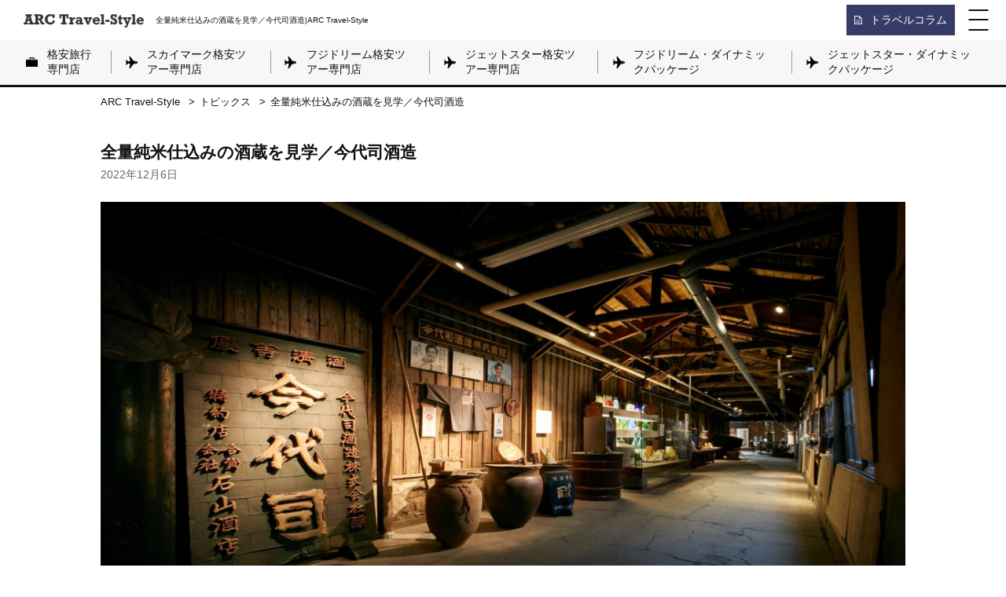

--- FILE ---
content_type: text/html; charset=UTF-8
request_url: https://travel.arc3.co.jp/topics/imayotsukasashuzou/
body_size: 41404
content:
<!DOCTYPE html>
<html lang="en">
<head>
    <!-- Google tag (gtag.js) -->
    <script async src="https://www.googletagmanager.com/gtag/js?id=G-LLBVWQ0NPF"></script>
    <script>
    window.dataLayer = window.dataLayer || [];
    function gtag(){dataLayer.push(arguments);}
    gtag('js', new Date());

    gtag('config', 'G-LLBVWQ0NPF');
    </script>
    <meta charset="UTF-8">
    <meta http-equiv="X-UA-Compatible" content="IE=edge">
	<title>全量純米仕込みの酒蔵を見学／今代司酒造 | 格安旅行・格安ツアーはARC Travel-Style</title>

		<!-- All in One SEO 4.2.6.1 - aioseo.com -->
		<meta name="robots" content="max-image-preview:large" />
		<link rel="canonical" href="https://travel.arc3.co.jp/topics/imayotsukasashuzou/" />
		<meta name="generator" content="All in One SEO (AIOSEO) 4.2.6.1 " />
		<meta property="og:locale" content="ja_JP" />
		<meta property="og:site_name" content="北海道から沖縄まで国内格安旅行予約 | ARC Travel-Style" />
		<meta property="og:type" content="article" />
		<meta property="og:title" content="全量純米仕込みの酒蔵を見学／今代司酒造 | 格安旅行・格安ツアーはARC Travel-Style" />
		<meta property="og:url" content="https://travel.arc3.co.jp/topics/imayotsukasashuzou/" />
		<meta property="og:image" content="https://travel.arc3.co.jp/arc3wp/wp-content/uploads/2022/12/ogp-image.jpg" />
		<meta property="og:image:secure_url" content="https://travel.arc3.co.jp/arc3wp/wp-content/uploads/2022/12/ogp-image.jpg" />
		<meta property="og:image:width" content="1200" />
		<meta property="og:image:height" content="630" />
		<meta property="article:published_time" content="2022-12-06T04:29:25+00:00" />
		<meta property="article:modified_time" content="2022-12-07T02:13:19+00:00" />
		<meta name="twitter:card" content="summary_large_image" />
		<meta name="twitter:title" content="全量純米仕込みの酒蔵を見学／今代司酒造 | 格安旅行・格安ツアーはARC Travel-Style" />
		<meta name="twitter:image" content="https://travel.arc3.co.jp/arc3wp/wp-content/uploads/2022/12/ogp-image.jpg" />
		<script type="application/ld+json" class="aioseo-schema">
			{"@context":"https:\/\/schema.org","@graph":[{"@type":"BreadcrumbList","@id":"https:\/\/travel.arc3.co.jp\/topics\/imayotsukasashuzou\/#breadcrumblist","itemListElement":[{"@type":"ListItem","@id":"https:\/\/travel.arc3.co.jp\/#listItem","position":1,"item":{"@type":"WebPage","@id":"https:\/\/travel.arc3.co.jp\/","name":"\u30db\u30fc\u30e0","description":"\u56fd\u5185\u683c\u5b89\u65c5\u884c\u306a\u3089ARC Travel-Style\u306b\u304a\u4efb\u305b\u304f\u3060\u3055\u3044\u3002\u5317\u6d77\u9053\u304b\u3089\u6c96\u7e04\u307e\u3067\u683c\u5b89\u65c5\u884c\u304c\u6e80\u8f09\uff01\u30b8\u30a7\u30c3\u30c8\u30b9\u30bf\u30fc\u30fb\u30b9\u30ab\u30a4\u30de\u30fc\u30af\u30fb\u30d5\u30b8\u30c9\u30ea\u30fc\u30e0\u306e\u98db\u884c\u6a5f\u3068\u30db\u30c6\u30eb\u306e\u30d1\u30c3\u30af\u30c4\u30a2\u30fc\u304c\u30e1\u30c1\u30e3\u5f97\u266a","url":"https:\/\/travel.arc3.co.jp\/"},"nextItem":"https:\/\/travel.arc3.co.jp\/topics\/imayotsukasashuzou\/#listItem"},{"@type":"ListItem","@id":"https:\/\/travel.arc3.co.jp\/topics\/imayotsukasashuzou\/#listItem","position":2,"item":{"@type":"WebPage","@id":"https:\/\/travel.arc3.co.jp\/topics\/imayotsukasashuzou\/","name":"\u5168\u91cf\u7d14\u7c73\u4ed5\u8fbc\u307f\u306e\u9152\u8535\u3092\u898b\u5b66\uff0f\u4eca\u4ee3\u53f8\u9152\u9020","url":"https:\/\/travel.arc3.co.jp\/topics\/imayotsukasashuzou\/"},"previousItem":"https:\/\/travel.arc3.co.jp\/#listItem"}]},{"@type":"Organization","@id":"https:\/\/travel.arc3.co.jp\/#organization","name":"ARC Travel-Style","url":"https:\/\/travel.arc3.co.jp\/"},{"@type":"WebPage","@id":"https:\/\/travel.arc3.co.jp\/topics\/imayotsukasashuzou\/#webpage","url":"https:\/\/travel.arc3.co.jp\/topics\/imayotsukasashuzou\/","name":"\u5168\u91cf\u7d14\u7c73\u4ed5\u8fbc\u307f\u306e\u9152\u8535\u3092\u898b\u5b66\uff0f\u4eca\u4ee3\u53f8\u9152\u9020 | \u683c\u5b89\u65c5\u884c\u30fb\u683c\u5b89\u30c4\u30a2\u30fc\u306fARC Travel-Style","inLanguage":"ja","isPartOf":{"@id":"https:\/\/travel.arc3.co.jp\/#website"},"breadcrumb":{"@id":"https:\/\/travel.arc3.co.jp\/topics\/imayotsukasashuzou\/#breadcrumblist"},"author":"https:\/\/travel.arc3.co.jp\/author\/travel-arc3-admin\/#author","creator":"https:\/\/travel.arc3.co.jp\/author\/travel-arc3-admin\/#author","datePublished":"2022-12-06T04:29:25+09:00","dateModified":"2022-12-07T02:13:19+09:00"},{"@type":"WebSite","@id":"https:\/\/travel.arc3.co.jp\/#website","url":"https:\/\/travel.arc3.co.jp\/","name":"ARC Travel-Style","description":"\u56fd\u5185\u683c\u5b89\u65c5\u884c\u306a\u3089ARC Travel-Style\u306b\u304a\u4efb\u305b\u304f\u3060\u3055\u3044\u3002\u5317\u6d77\u9053\u304b\u3089\u6c96\u7e04\u307e\u3067\u683c\u5b89\u65c5\u884c\u304c\u6e80\u8f09\uff01\u30b8\u30a7\u30c3\u30c8\u30b9\u30bf\u30fc\u30fb\u30b9\u30ab\u30a4\u30de\u30fc\u30af\u30fb\u30d5\u30b8\u30c9\u30ea\u30fc\u30e0\u306e\u98db\u884c\u6a5f\u3068\u30db\u30c6\u30eb\u306e\u30d1\u30c3\u30af\u30c4\u30a2\u30fc\u304c\u30e1\u30c1\u30e3\u5f97\u266a","inLanguage":"ja","publisher":{"@id":"https:\/\/travel.arc3.co.jp\/#organization"}}]}
		</script>
		<!-- All in One SEO -->

<link rel='dns-prefetch' href='//s.w.org' />
<script>
window._wpemojiSettings = {"baseUrl":"https:\/\/s.w.org\/images\/core\/emoji\/14.0.0\/72x72\/","ext":".png","svgUrl":"https:\/\/s.w.org\/images\/core\/emoji\/14.0.0\/svg\/","svgExt":".svg","source":{"concatemoji":"https:\/\/travel.arc3.co.jp\/arc3wp\/wp-includes\/js\/wp-emoji-release.min.js?ver=6.0"}};
/*! This file is auto-generated */
!function(e,a,t){var n,r,o,i=a.createElement("canvas"),p=i.getContext&&i.getContext("2d");function s(e,t){var a=String.fromCharCode,e=(p.clearRect(0,0,i.width,i.height),p.fillText(a.apply(this,e),0,0),i.toDataURL());return p.clearRect(0,0,i.width,i.height),p.fillText(a.apply(this,t),0,0),e===i.toDataURL()}function c(e){var t=a.createElement("script");t.src=e,t.defer=t.type="text/javascript",a.getElementsByTagName("head")[0].appendChild(t)}for(o=Array("flag","emoji"),t.supports={everything:!0,everythingExceptFlag:!0},r=0;r<o.length;r++)t.supports[o[r]]=function(e){if(!p||!p.fillText)return!1;switch(p.textBaseline="top",p.font="600 32px Arial",e){case"flag":return s([127987,65039,8205,9895,65039],[127987,65039,8203,9895,65039])?!1:!s([55356,56826,55356,56819],[55356,56826,8203,55356,56819])&&!s([55356,57332,56128,56423,56128,56418,56128,56421,56128,56430,56128,56423,56128,56447],[55356,57332,8203,56128,56423,8203,56128,56418,8203,56128,56421,8203,56128,56430,8203,56128,56423,8203,56128,56447]);case"emoji":return!s([129777,127995,8205,129778,127999],[129777,127995,8203,129778,127999])}return!1}(o[r]),t.supports.everything=t.supports.everything&&t.supports[o[r]],"flag"!==o[r]&&(t.supports.everythingExceptFlag=t.supports.everythingExceptFlag&&t.supports[o[r]]);t.supports.everythingExceptFlag=t.supports.everythingExceptFlag&&!t.supports.flag,t.DOMReady=!1,t.readyCallback=function(){t.DOMReady=!0},t.supports.everything||(n=function(){t.readyCallback()},a.addEventListener?(a.addEventListener("DOMContentLoaded",n,!1),e.addEventListener("load",n,!1)):(e.attachEvent("onload",n),a.attachEvent("onreadystatechange",function(){"complete"===a.readyState&&t.readyCallback()})),(e=t.source||{}).concatemoji?c(e.concatemoji):e.wpemoji&&e.twemoji&&(c(e.twemoji),c(e.wpemoji)))}(window,document,window._wpemojiSettings);
</script>
<style>
img.wp-smiley,
img.emoji {
	display: inline !important;
	border: none !important;
	box-shadow: none !important;
	height: 1em !important;
	width: 1em !important;
	margin: 0 0.07em !important;
	vertical-align: -0.1em !important;
	background: none !important;
	padding: 0 !important;
}
</style>
	<link rel='stylesheet' id='wp-block-library-css'  href='https://travel.arc3.co.jp/arc3wp/wp-includes/css/dist/block-library/style.min.css?ver=6.0' media='all' />
<style id='global-styles-inline-css'>
body{--wp--preset--color--black: #000000;--wp--preset--color--cyan-bluish-gray: #abb8c3;--wp--preset--color--white: #ffffff;--wp--preset--color--pale-pink: #f78da7;--wp--preset--color--vivid-red: #cf2e2e;--wp--preset--color--luminous-vivid-orange: #ff6900;--wp--preset--color--luminous-vivid-amber: #fcb900;--wp--preset--color--light-green-cyan: #7bdcb5;--wp--preset--color--vivid-green-cyan: #00d084;--wp--preset--color--pale-cyan-blue: #8ed1fc;--wp--preset--color--vivid-cyan-blue: #0693e3;--wp--preset--color--vivid-purple: #9b51e0;--wp--preset--color--accent: #cd2653;--wp--preset--color--primary: #000000;--wp--preset--color--secondary: #6d6d6d;--wp--preset--color--subtle-background: #dcd7ca;--wp--preset--color--background: #f5efe0;--wp--preset--gradient--vivid-cyan-blue-to-vivid-purple: linear-gradient(135deg,rgba(6,147,227,1) 0%,rgb(155,81,224) 100%);--wp--preset--gradient--light-green-cyan-to-vivid-green-cyan: linear-gradient(135deg,rgb(122,220,180) 0%,rgb(0,208,130) 100%);--wp--preset--gradient--luminous-vivid-amber-to-luminous-vivid-orange: linear-gradient(135deg,rgba(252,185,0,1) 0%,rgba(255,105,0,1) 100%);--wp--preset--gradient--luminous-vivid-orange-to-vivid-red: linear-gradient(135deg,rgba(255,105,0,1) 0%,rgb(207,46,46) 100%);--wp--preset--gradient--very-light-gray-to-cyan-bluish-gray: linear-gradient(135deg,rgb(238,238,238) 0%,rgb(169,184,195) 100%);--wp--preset--gradient--cool-to-warm-spectrum: linear-gradient(135deg,rgb(74,234,220) 0%,rgb(151,120,209) 20%,rgb(207,42,186) 40%,rgb(238,44,130) 60%,rgb(251,105,98) 80%,rgb(254,248,76) 100%);--wp--preset--gradient--blush-light-purple: linear-gradient(135deg,rgb(255,206,236) 0%,rgb(152,150,240) 100%);--wp--preset--gradient--blush-bordeaux: linear-gradient(135deg,rgb(254,205,165) 0%,rgb(254,45,45) 50%,rgb(107,0,62) 100%);--wp--preset--gradient--luminous-dusk: linear-gradient(135deg,rgb(255,203,112) 0%,rgb(199,81,192) 50%,rgb(65,88,208) 100%);--wp--preset--gradient--pale-ocean: linear-gradient(135deg,rgb(255,245,203) 0%,rgb(182,227,212) 50%,rgb(51,167,181) 100%);--wp--preset--gradient--electric-grass: linear-gradient(135deg,rgb(202,248,128) 0%,rgb(113,206,126) 100%);--wp--preset--gradient--midnight: linear-gradient(135deg,rgb(2,3,129) 0%,rgb(40,116,252) 100%);--wp--preset--duotone--dark-grayscale: url('#wp-duotone-dark-grayscale');--wp--preset--duotone--grayscale: url('#wp-duotone-grayscale');--wp--preset--duotone--purple-yellow: url('#wp-duotone-purple-yellow');--wp--preset--duotone--blue-red: url('#wp-duotone-blue-red');--wp--preset--duotone--midnight: url('#wp-duotone-midnight');--wp--preset--duotone--magenta-yellow: url('#wp-duotone-magenta-yellow');--wp--preset--duotone--purple-green: url('#wp-duotone-purple-green');--wp--preset--duotone--blue-orange: url('#wp-duotone-blue-orange');--wp--preset--font-size--small: 18px;--wp--preset--font-size--medium: 20px;--wp--preset--font-size--large: 26.25px;--wp--preset--font-size--x-large: 42px;--wp--preset--font-size--normal: 21px;--wp--preset--font-size--larger: 32px;}.has-black-color{color: var(--wp--preset--color--black) !important;}.has-cyan-bluish-gray-color{color: var(--wp--preset--color--cyan-bluish-gray) !important;}.has-white-color{color: var(--wp--preset--color--white) !important;}.has-pale-pink-color{color: var(--wp--preset--color--pale-pink) !important;}.has-vivid-red-color{color: var(--wp--preset--color--vivid-red) !important;}.has-luminous-vivid-orange-color{color: var(--wp--preset--color--luminous-vivid-orange) !important;}.has-luminous-vivid-amber-color{color: var(--wp--preset--color--luminous-vivid-amber) !important;}.has-light-green-cyan-color{color: var(--wp--preset--color--light-green-cyan) !important;}.has-vivid-green-cyan-color{color: var(--wp--preset--color--vivid-green-cyan) !important;}.has-pale-cyan-blue-color{color: var(--wp--preset--color--pale-cyan-blue) !important;}.has-vivid-cyan-blue-color{color: var(--wp--preset--color--vivid-cyan-blue) !important;}.has-vivid-purple-color{color: var(--wp--preset--color--vivid-purple) !important;}.has-black-background-color{background-color: var(--wp--preset--color--black) !important;}.has-cyan-bluish-gray-background-color{background-color: var(--wp--preset--color--cyan-bluish-gray) !important;}.has-white-background-color{background-color: var(--wp--preset--color--white) !important;}.has-pale-pink-background-color{background-color: var(--wp--preset--color--pale-pink) !important;}.has-vivid-red-background-color{background-color: var(--wp--preset--color--vivid-red) !important;}.has-luminous-vivid-orange-background-color{background-color: var(--wp--preset--color--luminous-vivid-orange) !important;}.has-luminous-vivid-amber-background-color{background-color: var(--wp--preset--color--luminous-vivid-amber) !important;}.has-light-green-cyan-background-color{background-color: var(--wp--preset--color--light-green-cyan) !important;}.has-vivid-green-cyan-background-color{background-color: var(--wp--preset--color--vivid-green-cyan) !important;}.has-pale-cyan-blue-background-color{background-color: var(--wp--preset--color--pale-cyan-blue) !important;}.has-vivid-cyan-blue-background-color{background-color: var(--wp--preset--color--vivid-cyan-blue) !important;}.has-vivid-purple-background-color{background-color: var(--wp--preset--color--vivid-purple) !important;}.has-black-border-color{border-color: var(--wp--preset--color--black) !important;}.has-cyan-bluish-gray-border-color{border-color: var(--wp--preset--color--cyan-bluish-gray) !important;}.has-white-border-color{border-color: var(--wp--preset--color--white) !important;}.has-pale-pink-border-color{border-color: var(--wp--preset--color--pale-pink) !important;}.has-vivid-red-border-color{border-color: var(--wp--preset--color--vivid-red) !important;}.has-luminous-vivid-orange-border-color{border-color: var(--wp--preset--color--luminous-vivid-orange) !important;}.has-luminous-vivid-amber-border-color{border-color: var(--wp--preset--color--luminous-vivid-amber) !important;}.has-light-green-cyan-border-color{border-color: var(--wp--preset--color--light-green-cyan) !important;}.has-vivid-green-cyan-border-color{border-color: var(--wp--preset--color--vivid-green-cyan) !important;}.has-pale-cyan-blue-border-color{border-color: var(--wp--preset--color--pale-cyan-blue) !important;}.has-vivid-cyan-blue-border-color{border-color: var(--wp--preset--color--vivid-cyan-blue) !important;}.has-vivid-purple-border-color{border-color: var(--wp--preset--color--vivid-purple) !important;}.has-vivid-cyan-blue-to-vivid-purple-gradient-background{background: var(--wp--preset--gradient--vivid-cyan-blue-to-vivid-purple) !important;}.has-light-green-cyan-to-vivid-green-cyan-gradient-background{background: var(--wp--preset--gradient--light-green-cyan-to-vivid-green-cyan) !important;}.has-luminous-vivid-amber-to-luminous-vivid-orange-gradient-background{background: var(--wp--preset--gradient--luminous-vivid-amber-to-luminous-vivid-orange) !important;}.has-luminous-vivid-orange-to-vivid-red-gradient-background{background: var(--wp--preset--gradient--luminous-vivid-orange-to-vivid-red) !important;}.has-very-light-gray-to-cyan-bluish-gray-gradient-background{background: var(--wp--preset--gradient--very-light-gray-to-cyan-bluish-gray) !important;}.has-cool-to-warm-spectrum-gradient-background{background: var(--wp--preset--gradient--cool-to-warm-spectrum) !important;}.has-blush-light-purple-gradient-background{background: var(--wp--preset--gradient--blush-light-purple) !important;}.has-blush-bordeaux-gradient-background{background: var(--wp--preset--gradient--blush-bordeaux) !important;}.has-luminous-dusk-gradient-background{background: var(--wp--preset--gradient--luminous-dusk) !important;}.has-pale-ocean-gradient-background{background: var(--wp--preset--gradient--pale-ocean) !important;}.has-electric-grass-gradient-background{background: var(--wp--preset--gradient--electric-grass) !important;}.has-midnight-gradient-background{background: var(--wp--preset--gradient--midnight) !important;}.has-small-font-size{font-size: var(--wp--preset--font-size--small) !important;}.has-medium-font-size{font-size: var(--wp--preset--font-size--medium) !important;}.has-large-font-size{font-size: var(--wp--preset--font-size--large) !important;}.has-x-large-font-size{font-size: var(--wp--preset--font-size--x-large) !important;}
</style>
<link rel='stylesheet' id='twentytwenty-style-css'  href='https://travel.arc3.co.jp/arc3wp/wp-content/themes/arcTravel/style.css?ver=6.0' media='all' />
<style id='twentytwenty-style-inline-css'>
.color-accent,.color-accent-hover:hover,.color-accent-hover:focus,:root .has-accent-color,.has-drop-cap:not(:focus):first-letter,.wp-block-button.is-style-outline,a { color: #cd2653; }blockquote,.border-color-accent,.border-color-accent-hover:hover,.border-color-accent-hover:focus { border-color: #cd2653; }button,.button,.faux-button,.wp-block-button__link,.wp-block-file .wp-block-file__button,input[type="button"],input[type="reset"],input[type="submit"],.bg-accent,.bg-accent-hover:hover,.bg-accent-hover:focus,:root .has-accent-background-color,.comment-reply-link { background-color: #cd2653; }.fill-children-accent,.fill-children-accent * { fill: #cd2653; }body,.entry-title a,:root .has-primary-color { color: #000000; }:root .has-primary-background-color { background-color: #000000; }cite,figcaption,.wp-caption-text,.post-meta,.entry-content .wp-block-archives li,.entry-content .wp-block-categories li,.entry-content .wp-block-latest-posts li,.wp-block-latest-comments__comment-date,.wp-block-latest-posts__post-date,.wp-block-embed figcaption,.wp-block-image figcaption,.wp-block-pullquote cite,.comment-metadata,.comment-respond .comment-notes,.comment-respond .logged-in-as,.pagination .dots,.entry-content hr:not(.has-background),hr.styled-separator,:root .has-secondary-color { color: #6d6d6d; }:root .has-secondary-background-color { background-color: #6d6d6d; }pre,fieldset,input,textarea,table,table *,hr { border-color: #dcd7ca; }caption,code,code,kbd,samp,.wp-block-table.is-style-stripes tbody tr:nth-child(odd),:root .has-subtle-background-background-color { background-color: #dcd7ca; }.wp-block-table.is-style-stripes { border-bottom-color: #dcd7ca; }.wp-block-latest-posts.is-grid li { border-top-color: #dcd7ca; }:root .has-subtle-background-color { color: #dcd7ca; }body:not(.overlay-header) .primary-menu > li > a,body:not(.overlay-header) .primary-menu > li > .icon,.modal-menu a,.footer-menu a, .footer-widgets a,#site-footer .wp-block-button.is-style-outline,.wp-block-pullquote:before,.singular:not(.overlay-header) .entry-header a,.archive-header a,.header-footer-group .color-accent,.header-footer-group .color-accent-hover:hover { color: #cd2653; }.social-icons a,#site-footer button:not(.toggle),#site-footer .button,#site-footer .faux-button,#site-footer .wp-block-button__link,#site-footer .wp-block-file__button,#site-footer input[type="button"],#site-footer input[type="reset"],#site-footer input[type="submit"] { background-color: #cd2653; }.header-footer-group,body:not(.overlay-header) #site-header .toggle,.menu-modal .toggle { color: #000000; }body:not(.overlay-header) .primary-menu ul { background-color: #000000; }body:not(.overlay-header) .primary-menu > li > ul:after { border-bottom-color: #000000; }body:not(.overlay-header) .primary-menu ul ul:after { border-left-color: #000000; }.site-description,body:not(.overlay-header) .toggle-inner .toggle-text,.widget .post-date,.widget .rss-date,.widget_archive li,.widget_categories li,.widget cite,.widget_pages li,.widget_meta li,.widget_nav_menu li,.powered-by-wordpress,.to-the-top,.singular .entry-header .post-meta,.singular:not(.overlay-header) .entry-header .post-meta a { color: #6d6d6d; }.header-footer-group pre,.header-footer-group fieldset,.header-footer-group input,.header-footer-group textarea,.header-footer-group table,.header-footer-group table *,.footer-nav-widgets-wrapper,#site-footer,.menu-modal nav *,.footer-widgets-outer-wrapper,.footer-top { border-color: #dcd7ca; }.header-footer-group table caption,body:not(.overlay-header) .header-inner .toggle-wrapper::before { background-color: #dcd7ca; }
body,input,textarea,button,.button,.faux-button,.wp-block-button__link,.wp-block-file__button,.has-drop-cap:not(:focus)::first-letter,.entry-content .wp-block-archives,.entry-content .wp-block-categories,.entry-content .wp-block-cover-image,.entry-content .wp-block-latest-comments,.entry-content .wp-block-latest-posts,.entry-content .wp-block-pullquote,.entry-content .wp-block-quote.is-large,.entry-content .wp-block-quote.is-style-large,.entry-content .wp-block-archives *,.entry-content .wp-block-categories *,.entry-content .wp-block-latest-posts *,.entry-content .wp-block-latest-comments *,.entry-content p,.entry-content ol,.entry-content ul,.entry-content dl,.entry-content dt,.entry-content cite,.entry-content figcaption,.entry-content .wp-caption-text,.comment-content p,.comment-content ol,.comment-content ul,.comment-content dl,.comment-content dt,.comment-content cite,.comment-content figcaption,.comment-content .wp-caption-text,.widget_text p,.widget_text ol,.widget_text ul,.widget_text dl,.widget_text dt,.widget-content .rssSummary,.widget-content cite,.widget-content figcaption,.widget-content .wp-caption-text { font-family: sans-serif; }
</style>
<link rel='stylesheet' id='twentytwenty-print-style-css'  href='https://travel.arc3.co.jp/arc3wp/wp-content/themes/arcTravel/print.css?ver=6.0' media='print' />
<script src='https://travel.arc3.co.jp/arc3wp/wp-content/themes/arcTravel/assets/js/index.js?ver=6.0' id='twentytwenty-js-js' async></script>
<link rel="https://api.w.org/" href="https://travel.arc3.co.jp/wp-json/" /><link rel="alternate" type="application/json" href="https://travel.arc3.co.jp/wp-json/wp/v2/topics/477" /><link rel="EditURI" type="application/rsd+xml" title="RSD" href="https://travel.arc3.co.jp/arc3wp/xmlrpc.php?rsd" />
<link rel="wlwmanifest" type="application/wlwmanifest+xml" href="https://travel.arc3.co.jp/arc3wp/wp-includes/wlwmanifest.xml" /> 
<meta name="generator" content="WordPress 6.0" />
<link rel='shortlink' href='https://travel.arc3.co.jp/?p=477' />
<link rel="alternate" type="application/json+oembed" href="https://travel.arc3.co.jp/wp-json/oembed/1.0/embed?url=https%3A%2F%2Ftravel.arc3.co.jp%2Ftopics%2Fimayotsukasashuzou%2F" />
<link rel="alternate" type="text/xml+oembed" href="https://travel.arc3.co.jp/wp-json/oembed/1.0/embed?url=https%3A%2F%2Ftravel.arc3.co.jp%2Ftopics%2Fimayotsukasashuzou%2F&#038;format=xml" />
	<script>document.documentElement.className = document.documentElement.className.replace( 'no-js', 'js' );</script>
	    <meta name="viewport" content="width=device-width, initial-scale=1.0">
    <link rel="stylesheet" href="https://travel.arc3.co.jp/arc3wp/wp-content/themes/arcTravel/css/slick.css" media="all" />
    <link rel="stylesheet" href="https://travel.arc3.co.jp/arc3wp/wp-content/themes/arcTravel/css/slick-theme.css" media="all" />
    <link rel="stylesheet" href="https://travel.arc3.co.jp/arc3wp/wp-content/themes/arcTravel/css/common.css?timestamp=20230321" media="all" />
    <link rel="icon" href="https://travel.arc3.co.jp/arc3wp/wp-content/themes/arcTravel/img/favicon.ico">
    <link rel="icon" href="https://travel.arc3.co.jp/arc3wp/wp-content/themes/arcTravel/img/favicon.ico" type="image/vnd.microsoft.icon">
    <link rel="shortcut icon" href="https://travel.arc3.co.jp/arc3wp/wp-content/themes/arcTravel/img/favicon.ico">
    <link rel="apple-touch-icon-precomposed" href="https://travel.arc3.co.jp/arc3wp/wp-content/themes/arcTravel/img/apple-touch-icon.png?20221124">
    <link rel="icon" type="image/png" href="https://travel.arc3.co.jp/arc3wp/wp-content/themes/arcTravel/img/android-chrome-192x192.png">
					        <link rel="stylesheet" href='https://travel.arc3.co.jp/arc3wp/wp-content/themes/arcTravel/css/topics.css?timestamp=20221227' media='all' />
    						    
</head>
<body>
    <header>
        <div class="header__inner">
            <div class="header__logo--area">
                <div class="header__sitelogo">
                    <a href="https://travel.arc3.co.jp"><img src="https://travel.arc3.co.jp/arc3wp/wp-content/themes/arcTravel/img/sitelogo.png" width="auto" height="auto" alt="ARC Travel-Style"></a>
                </div>
                                    <h1>全量純米仕込みの酒蔵を見学／今代司酒造|ARC Travel-Style</h1>
                            </div>
            <div class="header__menu--area">
                <div class="header__column"><a href="https://travel.arc3.co.jp/travel-column/">トラベルコラム</a></div>
                <div class="header__menu">
                    <btn class="menu__btn">
                        <span class="menu__line menu__line--top"></span>
                        <span class="menu__line menu__line--center"></span>
                        <span class="menu__line menu__line--bottom"></span>
                    </btn>
                    <nav class="gnav">
                        <div class="gnav__wrap">
                            <div class="gnav__logo">
                                <a href="https://travel.arc3.co.jp">
                                    <img src="https://travel.arc3.co.jp/arc3wp/wp-content/themes/arcTravel/img/sitelogo-gnavi.png" width="auto" height="auto" alt="ARC Travel-Style">
                                </a>
                            </div>
                                                                                                                <ul class="gnav__menu--list">
                                                                <li class="gnav__menu--item">
                                                                        <a href="https://travel.arc3.co.jp/" style="background-image: url(https://travel.arc3.co.jp/arc3wp/wp-content/uploads/2022/11/icon_menu-tour-1.png);">
                                                                            格安旅行専門店                                    </a>
                                </li>
                                                                <li class="gnav__menu--item">
                                                                        <a href="https://travel.arc3.co.jp/skymark/" style="background-image: url(https://travel.arc3.co.jp/arc3wp/wp-content/uploads/2022/11/icon_menu-airplane.png);" target="_blank">
                                                                            スカイマーク格安ツアー専門店                                    </a>
                                </li>
                                                                <li class="gnav__menu--item">
                                                                        <a href="https://travel.arc3.co.jp/fda/" style="background-image: url(https://travel.arc3.co.jp/arc3wp/wp-content/uploads/2022/11/icon_menu-airplane.png);" target="_blank">
                                                                            フジドリーム格安ツアー専門店                                    </a>
                                </li>
                                                                <li class="gnav__menu--item">
                                                                        <a href="https://travel.arc3.co.jp/jetstar/" style="background-image: url(https://travel.arc3.co.jp/arc3wp/wp-content/uploads/2022/11/icon_menu-airplane.png);" target="_blank">
                                                                            ジェットスター格安ツアー専門店                                    </a>
                                </li>
                                                                <li class="gnav__menu--item">
                                                                        <a href="https://tourp.arc3.co.jp/fda/dp/" style="background-image: url(https://travel.arc3.co.jp/arc3wp/wp-content/uploads/2022/11/icon_menu-airplane-1.png);" target="_blank">
                                                                            フジドリーム・ダイナミックパッケージ                                    </a>
                                </li>
                                                                <li class="gnav__menu--item">
                                                                        <a href="https://tourp.arc3.co.jp/jq/dp/" style="background-image: url(https://travel.arc3.co.jp/arc3wp/wp-content/uploads/2022/11/icon_menu-airplane-1.png);" target="_blank">
                                                                            ジェットスター・ダイナミックパッケージ                                    </a>
                                </li>
                                                            </ul>
                                                                                                                <div class="gnav__content--list">
                                <div class="gnav__content--item">
                                    <a href="https://travel.arc3.co.jp/topics/">TOPICS</a>
                                </div>
                                <div class="gnav__content--item">
                                    <a href="https://travel.arc3.co.jp/latest_information/">最新情報</a>
                                </div>
                                <div class="gnav__content--item">
                                    <a href="https://travel.arc3.co.jp#cont-area">エリアから探す</a>
                                </div>
                                <div class="gnav__content--item">
                                    <a href="https://travel.arc3.co.jp#cont-ranking">特集ランキング</a>
                                </div>
                                <div class="gnav__content--item">
                                    <a href="https://travel.arc3.co.jp/featurelist/">特集一覧</a>
                                </div>
                                <div class="gnav__content--item">
                                    <a href="https://travel.arc3.co.jp#cont-hotel">おすすめホテル</a>
                                </div>
                            </div>
                            <div class="gnav__top">
                                <a href="https://travel.arc3.co.jp">TOPページ</a>
                            </div>
                        </div>
                    </nav>
                </div>
            </div>
        </div>
    </header>
    <main class="main__wrap">
        		        <nav class="header__nav--wrap">
                        <ul class="header__nav--list">
                                <li>
                                        <a href="https://travel.arc3.co.jp/" style="background-image: url(https://travel.arc3.co.jp/arc3wp/wp-content/uploads/2022/11/icon_menu-tour-1.png);">
                                            格安旅行専門店                    </a>
                </li>
                                <li>
                                        <a href="https://travel.arc3.co.jp/skymark/" style="background-image: url(https://travel.arc3.co.jp/arc3wp/wp-content/uploads/2022/11/icon_menu-airplane.png);" target="_blank">
                                            スカイマーク格安ツアー専門店                    </a>
                </li>
                                <li>
                                        <a href="https://travel.arc3.co.jp/fda/" style="background-image: url(https://travel.arc3.co.jp/arc3wp/wp-content/uploads/2022/11/icon_menu-airplane.png);" target="_blank">
                                            フジドリーム格安ツアー専門店                    </a>
                </li>
                                <li>
                                        <a href="https://travel.arc3.co.jp/jetstar/" style="background-image: url(https://travel.arc3.co.jp/arc3wp/wp-content/uploads/2022/11/icon_menu-airplane.png);" target="_blank">
                                            ジェットスター格安ツアー専門店                    </a>
                </li>
                                <li>
                                        <a href="https://tourp.arc3.co.jp/fda/dp/" style="background-image: url(https://travel.arc3.co.jp/arc3wp/wp-content/uploads/2022/11/icon_menu-airplane-1.png);" target="_blank">
                                            フジドリーム・ダイナミックパッケージ                    </a>
                </li>
                                <li>
                                        <a href="https://tourp.arc3.co.jp/jq/dp/" style="background-image: url(https://travel.arc3.co.jp/arc3wp/wp-content/uploads/2022/11/icon_menu-airplane-1.png);" target="_blank">
                                            ジェットスター・ダイナミックパッケージ                    </a>
                </li>
                            </ul>
                    </nav>
				        <div class="breadcrumb__wrap">
            <ol itemscope itemtype="https://schema.org/BreadcrumbList" class="breadcrumb__list content__width">
                <li itemprop="itemListElement" itemscope
                    itemtype="https://schema.org/ListItem" class="breadcrumb__item">
                    <a itemprop="item" href="/">
                        <span itemprop="name">ARC Travel-Style</span>
                    </a>
                    <meta itemprop="position" content="1" />
                </li>
                <li itemprop="itemListElement" itemscope
                    itemtype="https://schema.org/ListItem" class="breadcrumb__item">
                    <a itemprop="item" href="https://travel.arc3.co.jp/topics/">
                        <span itemprop="name">トピックス</span>
                    </a>
                    <meta itemprop="position" content="2" />
                </li>
                <li itemprop="itemListElement" itemscope
                    itemtype="https://schema.org/ListItem" class="breadcrumb__item">
                    <span itemprop="name">全量純米仕込みの酒蔵を見学／今代司酒造</span>
                    <meta itemprop="position" content="3" />
                </li>
            </ol>
        </div>
        <article class="content__width">
            <h2 class="topics__title">全量純米仕込みの酒蔵を見学／今代司酒造</h2>
            <p class="topics__date">2022年12月6日</p>
            <div class="topics__icatch"><img src="https://travel.arc3.co.jp/arc3wp/wp-content/uploads/2022/12/imayotsukasa-1100-576.jpg" width="auto" height="auto" alt="全量純米仕込みの酒蔵を見学／今代司酒造"></div>
            <div class="topics__read">
                <p>◆新潟駅から歩いて行ける、全量純米仕込みの酒蔵を見学／今代司酒造</p>
<p>1767年新潟市で創業した人気の酒造。新潟駅からも歩いていくことができ、趣のある蔵の中を、酒造りや歴史の話を交えながら、蔵元や蔵人が丁寧にご案内いたします。お酒にこだわり、2006年からはアルコール添加を一切行わない全量純米仕込みに切り替えました。日本酒造りでは大切な役割の水ですが、今代司酒造では菅名岳」の天然水を使用しています。【今代司】という名前は「今の時代を司る」という意味ですが、皆様に地酒に親しんでいただくために、古くからの伝統を大切にすると同時に、今の時代に合った地酒の魅力や楽しみ方を表現する酒蔵です。</p>
<p>&nbsp;</p>
<hr class="clearHidden" />
<p><a href="https://travel.arc3.co.jp/travel-column/imayotsukasa/"><strong>・今代司酒造コラムはこちら</strong></a></p>
<hr class="clearHidden" />
<p>&nbsp;</p>
            </div>
            <div class="navigation">
                <a href="https://travel.arc3.co.jp/topics/beppusp/" rel="prev">大分の人気観光地・別府の鉄板人気スポット</a>                <a href="https://travel.arc3.co.jp/topics/kagawazekkei/" rel="next">香川県インスタ映え絶景スポット６選</a>            </div>
        </article>
        <div class="topics__new--wrap">
            <div class="content__width">
                <h3 class="topics__new--head">最新の記事</h3>
                <ul class="topics__new--list">
                                                            <li class="topics__new--item">
                        <a href="https://travel.arc3.co.jp/topics/kagawazekkei/">
                            <div class="topics__new--item-image"><img src="https://travel.arc3.co.jp/arc3wp/wp-content/uploads/2022/12/kagawa-1100-576.jpg" width="auto" height="auto" alt="香川県インスタ映え絶景スポット６選"></div>
                            <div class="topics__new--item-detail">
                                <h4 class="topics__new--item-title">香川県インスタ映え絶景スポット６選</h4>
                                <p class="topics__new--item-date">2022年12月9日</p>
                            </div>
                        </a>
                    </li>
                                        <li class="topics__new--item">
                        <a href="https://travel.arc3.co.jp/topics/imayotsukasashuzou/">
                            <div class="topics__new--item-image"><img src="https://travel.arc3.co.jp/arc3wp/wp-content/uploads/2022/12/imayotsukasa-1100-576.jpg" width="auto" height="auto" alt="全量純米仕込みの酒蔵を見学／今代司酒造"></div>
                            <div class="topics__new--item-detail">
                                <h4 class="topics__new--item-title">全量純米仕込みの酒蔵を見学／今代司酒造</h4>
                                <p class="topics__new--item-date">2022年12月6日</p>
                            </div>
                        </a>
                    </li>
                                        <li class="topics__new--item">
                        <a href="https://travel.arc3.co.jp/topics/beppusp/">
                            <div class="topics__new--item-image"><img src="https://travel.arc3.co.jp/arc3wp/wp-content/uploads/2022/12/oita-1100-576.jpg" width="auto" height="auto" alt="大分の人気観光地・別府の鉄板人気スポット"></div>
                            <div class="topics__new--item-detail">
                                <h4 class="topics__new--item-title">大分の人気観光地・別府の鉄板人気スポット</h4>
                                <p class="topics__new--item-date">2022年12月6日</p>
                            </div>
                        </a>
                    </li>
                    				                    </ul>
            </div>
        </div>
        
    </main>
    <footer>
	<div id="pagetop">
		<a href="#"><img src="https://travel.arc3.co.jp/arc3wp/wp-content/themes/arcTravel/img/pagetop.png" width="auto" height="auto" alt="ページトップへ戻る"></a>
	</div>
	<div class="footer__content content__width">
		<div class="footer__company">
			<div class="footer__logo">
				<a href="https://travel.arc3.co.jp">
					<img src="https://travel.arc3.co.jp/arc3wp/wp-content/themes/arcTravel/img/sitelogo.png" width="auto" height="auto" alt="ARC Travel-Style">
				</a>
			</div>
			<p>運営会社/株式会社アーク・スリー・インターナショナル</p>
		</div>
		<ul class="footer__menu">
			<li class="footer__menu--item"><a href="https://www.arc3.co.jp/company" target="_blank">会社案内</a></li>
			<li class="footer__menu--item"><a href="https://www.arc3.co.jp/terms" target="_blank">旅行業約款・条件書</a></li>
			<li class="footer__menu--item"><a href="https://www.arc3.co.jp/pd_20140701/bosyuugatakikakuryokou_jyoukensho_kokunai.pdf" target="_blank">募集型企画旅行条件書（国内旅行）</a></li>
			<li class="footer__menu--item"><a href="https://www.arc3.co.jp/privacy" target="_blank">個人情報保護方針</a></li>
		</ul>
	</div>
	<div class="footer__copyright">
		<p>© ARC THREE INTERNATIONAL Co., Ltd. All Rights Reserved.</p>
		<p>ARC Travel-Styleは、株式会社アーク・スリー・インターナショナルが運営する旅行商品のブランド名称です。</p>
	</div>
</footer>
	<script>
	/(trident|msie)/i.test(navigator.userAgent)&&document.getElementById&&window.addEventListener&&window.addEventListener("hashchange",function(){var t,e=location.hash.substring(1);/^[A-z0-9_-]+$/.test(e)&&(t=document.getElementById(e))&&(/^(?:a|select|input|button|textarea)$/i.test(t.tagName)||(t.tabIndex=-1),t.focus())},!1);
	</script>
		<script src="https://travel.arc3.co.jp/arc3wp/wp-content/themes/arcTravel/js/jquery-3.6.0.min.js"></script>
	<script src="https://travel.arc3.co.jp/arc3wp/wp-content/themes/arcTravel/js/common.js"></script>
	<script src="https://travel.arc3.co.jp/arc3wp/wp-content/themes/arcTravel/js/slick.min.js"></script>
					</body>
</html>


--- FILE ---
content_type: text/css
request_url: https://travel.arc3.co.jp/arc3wp/wp-content/themes/arcTravel/style.css?ver=6.0
body_size: 27
content:
/*
Theme Name: arcTravel
/*

--- FILE ---
content_type: text/css
request_url: https://travel.arc3.co.jp/arc3wp/wp-content/themes/arcTravel/css/common.css?timestamp=20230321
body_size: 19483
content:
@charset "UTF-8";
/* ==============================
  base
============================== */
/*! normalize.css v8.0.1 | MIT License | github.com/necolas/normalize.css */
/* Document
   ========================================================================== */
/**
 * 1. Correct the line height in all browsers.
 * 2. Prevent adjustments of font size after orientation changes in iOS.
 */
html {
  line-height: 1.15; /* 1 */
  -webkit-text-size-adjust: 100%; /* 2 */
}

/* Sections
   ========================================================================== */
/**
 * Remove the margin in all browsers.
 */
body {
  margin: 0;
}

/**
 * Render the `main` element consistently in IE.
 */
main {
  display: block;
}

/**
 * Correct the font size and margin on `h1` elements within `section` and
 * `article` contexts in Chrome, Firefox, and Safari.
 */
h1 {
  font-size: 2em;
}

h1, h2, h3, h4, h5, h6 {
  font-weight: normal;
}

/* Grouping content
   ========================================================================== */
/**
 * 1. Add the correct box sizing in Firefox.
 * 2. Show the overflow in Edge and IE.
 */
hr {
  box-sizing: content-box; /* 1 */
  height: 0; /* 1 */
  overflow: visible; /* 2 */
}

/**
 * 1. Correct the inheritance and scaling of font size in all browsers.
 * 2. Correct the odd `em` font sizing in all browsers.
 */
pre {
  font-family: monospace, monospace; /* 1 */
  font-size: 1em; /* 2 */
}

/* Text-level semantics
   ========================================================================== */
/**
 * Remove the gray background on active links in IE 10.
 */
a {
  background-color: transparent;
}

/**
 * 1. Remove the bottom border in Chrome 57-
 * 2. Add the correct text decoration in Chrome, Edge, IE, Opera, and Safari.
 */
abbr[title] {
  border-bottom: none; /* 1 */
  text-decoration: underline; /* 2 */
  -webkit-text-decoration: underline dotted;
          text-decoration: underline dotted; /* 2 */
}

/**
 * Add the correct font weight in Chrome, Edge, and Safari.
 */
b,
strong {
  font-weight: bolder;
}

/**
 * 1. Correct the inheritance and scaling of font size in all browsers.
 * 2. Correct the odd `em` font sizing in all browsers.
 */
code,
kbd,
samp {
  font-family: monospace, monospace; /* 1 */
  font-size: 1em; /* 2 */
}

/**
 * Add the correct font size in all browsers.
 */
small {
  font-size: 80%;
}

/**
 * Prevent `sub` and `sup` elements from affecting the line height in
 * all browsers.
 */
sub,
sup {
  font-size: 75%;
  line-height: 0;
  position: relative;
  vertical-align: baseline;
}

sub {
  bottom: -0.25em;
}

sup {
  top: -0.5em;
}

/* Embedded content
   ========================================================================== */
/**
 * Remove the border on images inside links in IE 10.
 */
img {
  border-style: none;
}

/* Forms
   ========================================================================== */
/**
 * 1. Change the font styles in all browsers.
 * 2. Remove the margin in Firefox and Safari.
 */
button,
input,
optgroup,
select,
textarea {
  font-family: inherit; /* 1 */
  font-size: 100%; /* 1 */
  line-height: 1.15; /* 1 */
  margin: 0; /* 2 */
}

/**
 * Show the overflow in IE.
 * 1. Show the overflow in Edge.
 */
button,
input { /* 1 */
  overflow: visible;
}

/**
 * Remove the inheritance of text transform in Edge, Firefox, and IE.
 * 1. Remove the inheritance of text transform in Firefox.
 */
button,
select { /* 1 */
  text-transform: none;
}

/**
 * Correct the inability to style clickable types in iOS and Safari.
 */
button,
[type=button],
[type=reset],
[type=submit] {
  -webkit-appearance: button;
}

/**
 * Remove the inner border and padding in Firefox.
 */
button::-moz-focus-inner,
[type=button]::-moz-focus-inner,
[type=reset]::-moz-focus-inner,
[type=submit]::-moz-focus-inner {
  border-style: none;
  padding: 0;
}

/**
 * Restore the focus styles unset by the previous rule.
 */
button:-moz-focusring,
[type=button]:-moz-focusring,
[type=reset]:-moz-focusring,
[type=submit]:-moz-focusring {
  outline: 1px dotted ButtonText;
}

/**
 * Correct the padding in Firefox.
 */
fieldset {
  padding: 0.35em 0.75em 0.625em;
}

/**
 * 1. Correct the text wrapping in Edge and IE.
 * 2. Correct the color inheritance from `fieldset` elements in IE.
 * 3. Remove the padding so developers are not caught out when they zero out
 *    `fieldset` elements in all browsers.
 */
legend {
  box-sizing: border-box; /* 1 */
  color: inherit; /* 2 */
  display: table; /* 1 */
  max-width: 100%; /* 1 */
  padding: 0; /* 3 */
  white-space: normal; /* 1 */
}

/**
 * Add the correct vertical alignment in Chrome, Firefox, and Opera.
 */
progress {
  vertical-align: baseline;
}

/**
 * Remove the default vertical scrollbar in IE 10+.
 */
textarea {
  overflow: auto;
}

/**
 * 1. Add the correct box sizing in IE 10.
 * 2. Remove the padding in IE 10.
 */
[type=checkbox],
[type=radio] {
  box-sizing: border-box; /* 1 */
  padding: 0; /* 2 */
}

/**
 * Correct the cursor style of increment and decrement buttons in Chrome.
 */
[type=number]::-webkit-inner-spin-button,
[type=number]::-webkit-outer-spin-button {
  height: auto;
}

/**
 * 1. Correct the odd appearance in Chrome and Safari.
 * 2. Correct the outline style in Safari.
 */
[type=search] {
  -webkit-appearance: textfield; /* 1 */
  outline-offset: -2px; /* 2 */
}

/**
 * Remove the inner padding in Chrome and Safari on macOS.
 */
[type=search]::-webkit-search-decoration {
  -webkit-appearance: none;
}

/**
 * 1. Correct the inability to style clickable types in iOS and Safari.
 * 2. Change font properties to `inherit` in Safari.
 */
::-webkit-file-upload-button {
  -webkit-appearance: button; /* 1 */
  font: inherit; /* 2 */
}

/* Interactive
   ========================================================================== */
/*
 * Add the correct display in Edge, IE 10+, and Firefox.
 */
details {
  display: block;
}

/*
 * Add the correct display in all browsers.
 */
summary {
  display: list-item;
}

/* Misc
   ========================================================================== */
/**
 * Add the correct display in IE 10+.
 */
template {
  display: none;
}

/**
 * Add the correct display in IE 10.
 */
[hidden] {
  display: none;
}

/**formのスタイルリセット**/
input,
button,
select,
textarea {
  -webkit-appearance: none;
  -moz-appearance: none;
  appearance: none;
  font: inherit;
  outline: none;
}

textarea {
  resize: vertical;
}

input[type=checkbox],
input[type=radio] {
  -webkit-appearance: auto;
     -moz-appearance: auto;
          appearance: auto;
}

input[type=submit],
input[type=button],
button,
select {
  cursor: pointer;
}

input[type=submit],
input[type=button] {
  background: none;
  border: none;
}

select::-ms-expand {
  display: none;
}

input[type=text],
select {
  transform: scale(1);
}

*:focus {
  outline: none;
}

* {
  padding: 0;
  margin: 0;
  box-sizing: border-box;
  word-wrap: break-word;
}

html {
  font-size: 100%;
}

body {
  font-family: "游ゴシック体", YuGothic, "游ゴシック Medium", "Yu Gothic Medium", "游ゴシック", "Yu Gothic", sans-serif;
  font-style: normal;
  font-weight: 300;
  line-height: 1.4;
  text-align: left;
  font-size: 14px;
  color: #111;
  background: #fff;
  -webkit-text-size-adjust: 100%;
     -moz-text-size-adjust: 100%;
          text-size-adjust: 100%;
  overflow-x: hidden;
  position: relative;
  width: 100%;
  height: 100%;
}

a {
  display: block;
  color: #111;
  text-decoration: none;
  outline: none;
  transition: 0.4s;
}
a:hover {
  color: #111;
  text-decoration: none;
}

a img {
  transition: 0.4s;
}

img {
  width: 100%;
  vertical-align: bottom;
}

ul, ol, li {
  list-style-type: none;
}

.content__width {
  max-width: 1100px;
  width: 80%;
  margin: 0 auto;
}
@media screen and (max-width: 800px) {
  .content__width {
    width: 90%;
  }
}

.mb-20 {
  margin-bottom: 20px;
}

.mb-50 {
  margin-bottom: 50px;
}

/* ==============================
    ハンバーガーメニュー
============================== */
.menu__btn {
  position: absolute;
  top: 0;
  right: 10px;
  width: 60px;
  height: 60px;
  z-index: 99;
}
@media screen and (max-width: 600px) {
  .menu__btn {
    top: 7px;
    right: 0;
    width: 50px;
    height: 50px;
  }
}
.menu__btn:hover {
  cursor: pointer;
}
.menu__line {
  background: #111;
  display: block;
  height: 2px;
  position: absolute;
  transform: translateX(-50%);
  transition: 0.3s;
  width: 25px;
  top: 12px;
  right: 0;
}
.menu__line--center {
  top: 24px;
}
.menu__line--center.active {
  transform: scaleX(0);
}
.menu__line--bottom {
  top: 37px;
}
.menu__line--bottom.active {
  top: 28px;
  left: 13px;
  transform: rotate(135deg);
  background: #fff;
}
.menu__line--top.active {
  top: 28px;
  left: 13px;
  transform: rotate(45deg);
  background: #fff;
}

.gnav {
  display: block;
  transform: translateX(100%);
  background: #606060;
  height: 100%;
  position: fixed;
  width: 40%;
  top: 0;
  right: 0;
  z-index: 98;
  opacity: 0;
  text-align: left;
  transition: 0.4s;
}
@media screen and (max-width: 800px) {
  .gnav {
    width: 60%;
  }
}
@media screen and (max-width: 600px) {
  .gnav {
    width: 100%;
  }
}
.gnav.active {
  transform: translateX(0);
  opacity: 1;
}
.gnav__wrap {
  height: 100%;
  position: absolute;
  width: 100%;
  overflow: scroll;
  padding: 30px;
}
.gnav__logo {
  text-align: center;
  padding: 30px 0;
}
.gnav__logo img {
  max-width: 190px;
}
.gnav__menu--list {
  margin-bottom: 20px;
}
.gnav__menu--item {
  margin-bottom: 10px;
}
.gnav__menu--item a {
  display: block;
  background-size: 14px;
  background-repeat: no-repeat;
  background-position: 10px center;
  background-color: #fff;
  border-radius: 3px;
  padding: 15px 0;
  padding-left: 34px;
  position: relative;
  transition: 0.3s;
}
.gnav__menu--item a:hover {
  background-color: #e1e0e0;
}
.gnav__menu--item a::after {
  content: "";
  position: absolute;
  top: 50%;
  right: 10px;
  transform: translateY(-50%);
  width: 6px;
  height: 10px;
  background: url("../img/icon_arrow-right-black.png") no-repeat right center;
  background-size: 100%;
}
.gnav__menu--item:last-child a {
  border-bottom: none;
}
.gnav__content--list {
  display: flex;
  flex-wrap: wrap;
  justify-content: space-between;
  border: 1px solid #ccc;
  border-bottom: none;
}
.gnav__content--item {
  width: 50%;
  border-bottom: 1px solid #ccc;
  border-right: 1px solid #ccc;
}
.gnav__content--item:nth-child(2n) {
  border-right: none;
}
.gnav__content--item a {
  color: #fff;
  padding: 15px 10px;
  background: url("../img/icon_arrow-right-white.png") no-repeat 93% center;
  background-size: 6px;
  transition: 0.3s;
}
.gnav__content--item a:hover {
  background-color: #111;
}
.gnav__top {
  margin-top: 30px;
}
.gnav__top a {
  background: url("../img/icon_arrow-right-white.png") no-repeat 93% center #111;
  background-size: 6px;
  border-radius: 3px;
  padding: 15px 0;
  color: #fff;
  text-align: center;
  transition: 0.3s;
}

/* ==============================
    header
============================== */
header {
  padding: 6px 30px;
  background: #fff;
  position: fixed;
  top: 0;
  left: 0;
  z-index: 10;
  width: 100%;
}
header.shadow {
  box-shadow: 0px 6px 10px -12px rgba(0, 0, 0, 0.6);
}
@media screen and (max-width: 600px) {
  header {
    padding: 10px 15px;
  }
}

.header__inner {
  display: flex;
  justify-content: space-between;
  align-items: center;
}
.header__logo--area {
  display: flex;
  align-items: center;
  width: 50%;
  min-width: 400px;
}
@media screen and (max-width: 800px) {
  .header__logo--area {
    min-width: 330px;
  }
}
@media screen and (max-width: 600px) {
  .header__logo--area {
    width: 42%;
    min-width: 100px;
    flex-wrap: wrap;
  }
}
.header__logo--area h1 {
  font-size: 10px;
}
.header__sitelogo {
  width: 25%;
  margin-right: 15px;
}
@media screen and (max-width: 1200px) {
  .header__sitelogo {
    width: 30%;
  }
}
@media screen and (max-width: 800px) {
  .header__sitelogo {
    width: 40%;
  }
}
@media screen and (max-width: 600px) {
  .header__sitelogo {
    width: 100%;
  }
}
.header__column {
  margin-right: 35px;
}
.header__column a {
  background: url("../img/icon_menu-colm.png") no-repeat 10px center #363c66;
  background-size: 10px;
  font-size: 14px;
  color: #fff;
  padding: 10px 10px 10px 30px;
}
@media screen and (max-width: 800px) {
  .header__column a {
    font-size: 12px;
    padding: 5px 5px 5px 28px;
  }
}
.header__column a:hover {
  background-color: #52577f;
}
.header__tpoint {
  margin-right: 15px;
}
@media screen and (max-width: 800px) {
  .header__tpoint {
    margin-right: 12px;
  }
}
.header__tpoint a {
  color: #363c66;
  background: url("../img/icon-tpoint.png") no-repeat 10px center;
  background-size: 16px;
  padding: 8px 12px 6px 36px;
  border: 1px solid #363c66;
  border-radius: 3px;
  transition: 0.3s;
}
@media screen and (max-width: 800px) {
  .header__tpoint a {
    font-size: 12px;
    padding: 5px 8px 5px 38px;
    background-size: 18px;
  }
}
.header__tpoint a:hover {
  background-color: #e0e2ef;
}
.header__menu--area {
  display: flex;
  align-items: center;
}
.header__nav--wrap {
  display: block;
  border-bottom: 3px solid #111;
  background-color: #f8f7f7;
}
@media screen and (max-width: 800px) {
  .header__nav--wrap {
    display: none;
  }
}
.header__nav--list {
  display: flex;
  justify-content: center;
  align-items: center;
  padding: 5px 15px;
}
.header__nav--list li {
  font-size: 14px;
}
@media screen and (max-width: 1200px) {
  .header__nav--list li {
    font-size: 12px;
    margin-right: 22px;
  }
}
.header__nav--list li:last-child {
  margin-right: 0;
}
.header__nav--list li:last-child a::after {
  content: none;
}
.header__nav--list li a {
  background-size: 15px;
  background-repeat: no-repeat;
  background-position: 18px center;
  padding: 5px 0;
  padding-left: 45px;
  padding-right: 20px;
  position: relative;
  transition: 0.3s;
}
.header__nav--list li a:hover {
  background-color: #d4d9e1;
}
.header__nav--list li a::after {
  content: "";
  width: 1px;
  height: 60%;
  background: #999;
  position: absolute;
  top: 50%;
  right: 0;
  transform: translateY(-50%);
}

.main__wrap {
  margin-top: 50px;
}
@media screen and (max-width: 600px) {
  .main__wrap {
    margin-top: 57px;
  }
}

/* ==============================
    footer
============================== */
footer {
  background-color: #fff;
}

.footer__content {
  display: flex;
  justify-content: space-between;
  align-items: center;
  padding-top: 30px;
  padding-bottom: 30px;
}
@media screen and (max-width: 800px) {
  .footer__content {
    flex-flow: column-reverse;
  }
}
.footer__company {
  width: 36%;
}
@media screen and (max-width: 800px) {
  .footer__company {
    width: 100%;
    display: flex;
  }
}
@media screen and (max-width: 600px) {
  .footer__company {
    display: block;
    font-size: 12px;
    text-align: center;
  }
}
.footer__menu {
  width: 60%;
  display: flex;
  flex-wrap: wrap;
}
@media screen and (max-width: 800px) {
  .footer__menu {
    width: 100%;
    margin-bottom: 20px;
  }
}
@media screen and (max-width: 600px) {
  .footer__menu {
    justify-content: flex-start;
  }
}
.footer__menu--item {
  line-height: 2;
}
@media screen and (max-width: 600px) {
  .footer__menu--item {
    font-size: 12px;
    margin-bottom: 20px;
  }
}
.footer__menu--item a {
  padding: 0 15px;
  border-right: 1px solid #c3c3c3;
}
.footer__menu--item:last-child a {
  border-right: 0;
}
.footer__logo {
  width: 60%;
  margin-bottom: 5px;
}
@media screen and (max-width: 800px) {
  .footer__logo {
    width: 22%;
    margin-right: 20px;
  }
}
@media screen and (max-width: 600px) {
  .footer__logo {
    width: 70%;
    margin: 0 auto 5px;
  }
}
.footer__copyright {
  background-color: #111;
  color: #fff;
  font-size: 10px;
  line-height: 2;
  text-align: center;
  padding: 20px 0;
}
@media screen and (max-width: 600px) {
  .footer__copyright {
    padding: 10px 15px;
  }
}

/* ==============================
    breadcrumb style
============================== */
.breadcrumb__list {
  display: flex;
  padding: 10px 0;
}
@media screen and (max-width: 600px) {
  .breadcrumb__list {
    flex-wrap: wrap;
  }
}
.breadcrumb__item {
  font-size: calc(10px + 4 * (100vw - 800px) / 600);
  padding-right: 25px;
  position: relative;
}
@media screen and (max-width: 600px) {
  .breadcrumb__item {
    font-size: 12px;
  }
}
.breadcrumb__item::after {
  content: ">";
  padding: 0 6px;
  position: absolute;
  top: 0;
  right: 0;
}
.breadcrumb__item:last-child::after {
  content: none;
}

/* ==============================
    pagetop
============================== */
#pagetop {
  position: fixed;
  right: 20px;
  width: 42px;
  bottom: 110px;
  text-align: center;
  z-index: 2;
  /*はじめは非表示*/
  opacity: 0;
  transform: translateY(100px);
  transition: 0.2s;
}
@media screen and (max-width: 600px) {
  #pagetop {
    right: 5px;
    width: 35px;
    bottom: 90px;
  }
}
#pagetop:hover {
  transform: translateY(-10px);
}

/*　上に上がる動き　*/
#pagetop.UpMove {
  -webkit-animation: UpAnime 0.5s forwards;
          animation: UpAnime 0.5s forwards;
}

@-webkit-keyframes UpAnime {
  from {
    opacity: 0;
    transform: translateY(100px);
  }
  to {
    opacity: 1;
    transform: translateY(0);
  }
}

@keyframes UpAnime {
  from {
    opacity: 0;
    transform: translateY(100px);
  }
  to {
    opacity: 1;
    transform: translateY(0);
  }
}
/*　下に下がる動き　*/
#pagetop.DownMove {
  -webkit-animation: DownAnime 0.5s forwards;
          animation: DownAnime 0.5s forwards;
}

@-webkit-keyframes DownAnime {
  from {
    opacity: 1;
    transform: translateY(0);
  }
  to {
    opacity: 0;
    transform: translateY(100px);
  }
}

@keyframes DownAnime {
  from {
    opacity: 1;
    transform: translateY(0);
  }
  to {
    opacity: 0;
    transform: translateY(100px);
  }
}
/* ==============================
    アニメーション
============================== */
/*transition & delay*/
.transition10 {
  transition: all 1s cubic-bezier(0.19, 1, 0.22, 1);
}

.delay01 {
  transition-delay: 0.1s;
}

.delay02 {
  transition-delay: 0.2s;
}

.delay03 {
  transition-delay: 0.3s;
}

.delay04 {
  transition-delay: 0.4s;
}

.delay05 {
  transition-delay: 0.5s;
}

.delay06 {
  transition-delay: 0.6s;
}

.delay07 {
  transition-delay: 0.7s;
}

.delay08 {
  transition-delay: 0.8s;
}

.delay09 {
  transition-delay: 0.9s;
}

.delay10 {
  transition-delay: 1s;
}

.delay11 {
  transition-delay: 1.1s;
}

/*fadein*/
.fadein__bottom {
  opacity: 0;
  transform: translate(0, 100px);
  transition: all 0.9s;
}
.fadein__bottom.scrollin {
  opacity: 1;
  transform: translate(0, 0);
}

.fadein__right {
  opacity: 0;
  transform: translate(150px, 0);
  transition: all 0.7s;
}
.fadein__right.scrollin {
  opacity: 1;
  transform: translate(0, 0);
}

.fadein__left {
  opacity: 0;
  transform: translate(-150px, 0);
  transition: all 0.7s;
}
.fadein__left.scrollin {
  opacity: 1;
  transform: translate(0, 0);
}

.fadein {
  -webkit-animation-name: fadein;
          animation-name: fadein;
  -webkit-animation-duration: 1s;
          animation-duration: 1s;
  -webkit-animation-iteration-count: 1;
          animation-iteration-count: 1;
}

@-webkit-keyframes fadein {
  from {
    opacity: 0;
  }
  to {
    opacity: 1;
  }
}

@keyframes fadein {
  from {
    opacity: 0;
  }
  to {
    opacity: 1;
  }
}

--- FILE ---
content_type: text/css
request_url: https://travel.arc3.co.jp/arc3wp/wp-content/themes/arcTravel/css/topics.css?timestamp=20221227
body_size: 11733
content:
@charset "UTF-8";
/* ==============================
  base
============================== */
/*! normalize.css v8.0.1 | MIT License | github.com/necolas/normalize.css */
/* Document
   ========================================================================== */
/**
 * 1. Correct the line height in all browsers.
 * 2. Prevent adjustments of font size after orientation changes in iOS.
 */
html {
  line-height: 1.15; /* 1 */
  -webkit-text-size-adjust: 100%; /* 2 */
}

/* Sections
   ========================================================================== */
/**
 * Remove the margin in all browsers.
 */
body {
  margin: 0;
}

/**
 * Render the `main` element consistently in IE.
 */
main {
  display: block;
}

/**
 * Correct the font size and margin on `h1` elements within `section` and
 * `article` contexts in Chrome, Firefox, and Safari.
 */
h1 {
  font-size: 2em;
}

h1, h2, h3, h4, h5, h6 {
  font-weight: normal;
}

/* Grouping content
   ========================================================================== */
/**
 * 1. Add the correct box sizing in Firefox.
 * 2. Show the overflow in Edge and IE.
 */
hr {
  box-sizing: content-box; /* 1 */
  height: 0; /* 1 */
  overflow: visible; /* 2 */
}

/**
 * 1. Correct the inheritance and scaling of font size in all browsers.
 * 2. Correct the odd `em` font sizing in all browsers.
 */
pre {
  font-family: monospace, monospace; /* 1 */
  font-size: 1em; /* 2 */
}

/* Text-level semantics
   ========================================================================== */
/**
 * Remove the gray background on active links in IE 10.
 */
a {
  background-color: transparent;
}

/**
 * 1. Remove the bottom border in Chrome 57-
 * 2. Add the correct text decoration in Chrome, Edge, IE, Opera, and Safari.
 */
abbr[title] {
  border-bottom: none; /* 1 */
  text-decoration: underline; /* 2 */
  -webkit-text-decoration: underline dotted;
          text-decoration: underline dotted; /* 2 */
}

/**
 * Add the correct font weight in Chrome, Edge, and Safari.
 */
b,
strong {
  font-weight: bolder;
}

/**
 * 1. Correct the inheritance and scaling of font size in all browsers.
 * 2. Correct the odd `em` font sizing in all browsers.
 */
code,
kbd,
samp {
  font-family: monospace, monospace; /* 1 */
  font-size: 1em; /* 2 */
}

/**
 * Add the correct font size in all browsers.
 */
small {
  font-size: 80%;
}

/**
 * Prevent `sub` and `sup` elements from affecting the line height in
 * all browsers.
 */
sub,
sup {
  font-size: 75%;
  line-height: 0;
  position: relative;
  vertical-align: baseline;
}

sub {
  bottom: -0.25em;
}

sup {
  top: -0.5em;
}

/* Embedded content
   ========================================================================== */
/**
 * Remove the border on images inside links in IE 10.
 */
img {
  border-style: none;
}

/* Forms
   ========================================================================== */
/**
 * 1. Change the font styles in all browsers.
 * 2. Remove the margin in Firefox and Safari.
 */
button,
input,
optgroup,
select,
textarea {
  font-family: inherit; /* 1 */
  font-size: 100%; /* 1 */
  line-height: 1.15; /* 1 */
  margin: 0; /* 2 */
}

/**
 * Show the overflow in IE.
 * 1. Show the overflow in Edge.
 */
button,
input { /* 1 */
  overflow: visible;
}

/**
 * Remove the inheritance of text transform in Edge, Firefox, and IE.
 * 1. Remove the inheritance of text transform in Firefox.
 */
button,
select { /* 1 */
  text-transform: none;
}

/**
 * Correct the inability to style clickable types in iOS and Safari.
 */
button,
[type=button],
[type=reset],
[type=submit] {
  -webkit-appearance: button;
}

/**
 * Remove the inner border and padding in Firefox.
 */
button::-moz-focus-inner,
[type=button]::-moz-focus-inner,
[type=reset]::-moz-focus-inner,
[type=submit]::-moz-focus-inner {
  border-style: none;
  padding: 0;
}

/**
 * Restore the focus styles unset by the previous rule.
 */
button:-moz-focusring,
[type=button]:-moz-focusring,
[type=reset]:-moz-focusring,
[type=submit]:-moz-focusring {
  outline: 1px dotted ButtonText;
}

/**
 * Correct the padding in Firefox.
 */
fieldset {
  padding: 0.35em 0.75em 0.625em;
}

/**
 * 1. Correct the text wrapping in Edge and IE.
 * 2. Correct the color inheritance from `fieldset` elements in IE.
 * 3. Remove the padding so developers are not caught out when they zero out
 *    `fieldset` elements in all browsers.
 */
legend {
  box-sizing: border-box; /* 1 */
  color: inherit; /* 2 */
  display: table; /* 1 */
  max-width: 100%; /* 1 */
  padding: 0; /* 3 */
  white-space: normal; /* 1 */
}

/**
 * Add the correct vertical alignment in Chrome, Firefox, and Opera.
 */
progress {
  vertical-align: baseline;
}

/**
 * Remove the default vertical scrollbar in IE 10+.
 */
textarea {
  overflow: auto;
}

/**
 * 1. Add the correct box sizing in IE 10.
 * 2. Remove the padding in IE 10.
 */
[type=checkbox],
[type=radio] {
  box-sizing: border-box; /* 1 */
  padding: 0; /* 2 */
}

/**
 * Correct the cursor style of increment and decrement buttons in Chrome.
 */
[type=number]::-webkit-inner-spin-button,
[type=number]::-webkit-outer-spin-button {
  height: auto;
}

/**
 * 1. Correct the odd appearance in Chrome and Safari.
 * 2. Correct the outline style in Safari.
 */
[type=search] {
  -webkit-appearance: textfield; /* 1 */
  outline-offset: -2px; /* 2 */
}

/**
 * Remove the inner padding in Chrome and Safari on macOS.
 */
[type=search]::-webkit-search-decoration {
  -webkit-appearance: none;
}

/**
 * 1. Correct the inability to style clickable types in iOS and Safari.
 * 2. Change font properties to `inherit` in Safari.
 */
::-webkit-file-upload-button {
  -webkit-appearance: button; /* 1 */
  font: inherit; /* 2 */
}

/* Interactive
   ========================================================================== */
/*
 * Add the correct display in Edge, IE 10+, and Firefox.
 */
details {
  display: block;
}

/*
 * Add the correct display in all browsers.
 */
summary {
  display: list-item;
}

/* Misc
   ========================================================================== */
/**
 * Add the correct display in IE 10+.
 */
template {
  display: none;
}

/**
 * Add the correct display in IE 10.
 */
[hidden] {
  display: none;
}

/**formのスタイルリセット**/
input,
button,
select,
textarea {
  -webkit-appearance: none;
  -moz-appearance: none;
  appearance: none;
  font: inherit;
  outline: none;
}

textarea {
  resize: vertical;
}

input[type=checkbox],
input[type=radio] {
  -webkit-appearance: auto;
     -moz-appearance: auto;
          appearance: auto;
}

input[type=submit],
input[type=button],
button,
select {
  cursor: pointer;
}

input[type=submit],
input[type=button] {
  background: none;
  border: none;
}

select::-ms-expand {
  display: none;
}

input[type=text],
select {
  transform: scale(1);
}

*:focus {
  outline: none;
}

article {
  padding-bottom: 30px;
}

.topics__title {
  font-size: calc(18px + 4 * (100vw - 800px) / 600);
  font-weight: bold;
  margin-top: 30px;
  margin-bottom: 5px;
}
@media screen and (max-width: 600px) {
  .topics__title {
    font-size: 20px;
  }
}
.topics__date {
  color: #666666;
  font-size: calc(12px + 2 * (100vw - 800px) / 600);
  margin-bottom: 25px;
}
.topics__icatch {
  margin-bottom: 25px;
}
.topics__read {
  margin-bottom: 25px;
  line-height: 1.7;
}
.topics__section {
  margin-bottom: 30px;
}
.topics__section:last-child {
  margin-bottom: 0;
}

.section__head {
  color: #363c66;
  font-size: calc(18px + 2 * (100vw - 800px) / 600);
  padding-bottom: 10px;
  padding-left: 15px;
  border-bottom: 1px solid #dcdcdc;
  margin-bottom: 20px;
  position: relative;
}
.section__head::before {
  content: "";
  width: 5px;
  height: 30px;
  background-color: #363c66;
  position: absolute;
  top: 0;
  left: 0;
}
.section__image {
  max-width: 800px;
  margin: 0 auto 30px;
}
.section__txt {
  line-height: 1.7;
}

/* ==============================
    最新の記事
============================== */
.topics__new--wrap {
  background: #f2f3f9;
  padding: 30px 0;
}
.topics__new--head {
  font-size: calc(18px + 2 * (100vw - 800px) / 600);
  font-weight: bold;
  padding-left: 35px;
  padding-bottom: 5px;
  margin-bottom: 25px;
  border-bottom: 1px solid #111;
  background: url("../img/icon_column-new-head.png") no-repeat left center;
  background-size: 20px;
}
@media screen and (max-width: 600px) {
  .topics__new--head {
    font-size: 18px;
    margin-bottom: 5px;
  }
}
.topics__new--item a {
  display: flex;
  justify-content: space-between;
  padding: 15px 0;
  border-bottom: 1px solid #cbcbcb;
  transition: 0.3s;
}
@media screen and (max-width: 600px) {
  .topics__new--item a {
    position: relative;
    padding-bottom: 22px;
  }
}
.topics__new--item a::after {
  content: "more >";
  display: flex;
  justify-content: center;
  align-items: flex-end;
  font-size: 12px;
  transition: 0.3s;
}
@media screen and (max-width: 600px) {
  .topics__new--item a::after {
    position: absolute;
    right: 0;
    bottom: 10px;
  }
}
.topics__new--item a:hover::after {
  transform: translateX(5px);
}
.topics__new--item a:hover img {
  transform: scale(1.1, 1.1);
  opacity: 0.7;
}
.topics__new--item:last-child a {
  border-bottom: none;
}
.topics__new--item-image {
  width: 12%;
  overflow: hidden;
  background-color: #111;
}
@media screen and (max-width: 600px) {
  .topics__new--item-image {
    width: 20%;
  }
}
.topics__new--item-image img {
  height: 100%;
  -o-object-fit: cover;
     object-fit: cover;
}
.topics__new--item:last-child {
  border-bottom: none;
}
.topics__new--item-detail {
  width: 80%;
}
@media screen and (max-width: 600px) {
  .topics__new--item-detail {
    width: 76%;
  }
}
.topics__new--item-title {
  font-size: calc(14px + 2 * (100vw - 800px) / 600);
  margin-bottom: 10px;
  transition: 0.3s;
}
@media screen and (max-width: 600px) {
  .topics__new--item-title {
    font-size: 14px;
  }
}
.topics__new--item-date {
  font-size: 12px;
  color: #666666;
}

.navigation {
  display: flex;
  justify-content: space-between;
  margin: 40px 0;
}
.navigation a {
  position: relative;
  display: block;
  border: 1px solid #363c66;
  width: 22%;
  overflow: hidden;
  white-space: nowrap;
  text-overflow: ellipsis;
  padding: 15px 15px;
  color: #363c66;
  transition: 0.3s;
}
@media screen and (max-width: 800px) {
  .navigation a {
    width: 40%;
  }
}
@media screen and (max-width: 600px) {
  .navigation a {
    width: 100%;
  }
}
.navigation a:hover {
  text-decoration: underline;
  background: #f2f3f9;
}
.navigation a:first-child {
  padding-left: 35px;
}
.navigation a:first-child::before {
  content: "<<";
  padding-right: 15px;
  position: absolute;
  left: 10px;
}
.navigation a:nth-child(2) {
  padding-right: 30px;
}
.navigation a:nth-child(2)::before {
  content: ">>";
  padding-left: 20px;
  position: absolute;
  right: 10px;
}

/* ==============================
    archive style
============================== */
.archive__topics--head {
  text-align: center;
  padding: 40px 0;
  border-bottom: 1px solid #111;
  margin-bottom: 15px;
}
@media screen and (max-width: 600px) {
  .archive__topics--head {
    padding-bottom: 20px;
  }
}
.archive__topics--head-title {
  font-size: calc(22px + 8 * (100vw - 800px) / 600);
  font-weight: bold;
  margin-bottom: 25px;
}
@media screen and (max-width: 600px) {
  .archive__topics--head-title {
    font-size: 26px;
  }
}
.archive__topics--head-title span {
  font-size: calc(16px + 4 * (100vw - 800px) / 600);
  display: block;
}
@media screen and (max-width: 600px) {
  .archive__topics--head-title span {
    font-size: 18px;
  }
}
@media screen and (max-width: 600px) {
  .archive__topics--head-txt br {
    display: none;
  }
}

--- FILE ---
content_type: application/javascript
request_url: https://travel.arc3.co.jp/arc3wp/wp-content/themes/arcTravel/js/common.js
body_size: 4043
content:
//スムーススクロール
if (window.matchMedia( '(max-width: 800px)' ).matches) {
    //画面幅769px以上の場合
    var adjust = 45;
}
$(function(){

    //ページトップ
    $('a[href^="#"]').click(function() {
        var adjust = 50;
        var speed = 800;
        var href= $(this).attr("href");
        var target = $(href == "#" || href == "" ? 'html' : href);
        var position = target.offset().top - adjust;
        $('body,html').animate({scrollTop:position}, speed, 'swing');
        return false;
    });
});

//menu
$(function(){
    $('.menu__btn').on('click',function(){
        $(this).toggleClass('active');
        if($('.menu__btn').hasClass('active')){
            $('.menu__line').addClass('active');
            $('.gnav').addClass('active');
            //bodyFixedOn();
        }
        else{
            $('.menu__line').removeClass('active');
            $('.gnav').removeClass('active');
            //bodyFixedOff();
        }
    });
});

$(function(){
    $('.gnav__menu__item a').on('click', function(){
        $('.menu').click();
    });
});

//モーダルを開いた時のスクロール位置を保持
var scrollPosition;
//iOS（iPadOSを含む）かどうかのUA判定
var ua = window.navigator.userAgent.toLowerCase();
var isiOS = ua.indexOf('iphone') > -1 || ua.indexOf('ipad') > -1 || ua.indexOf('macintosh') > -1 && 'ontouchend' in document;

//bodyのスクロール固定
function bodyFixedOn() {
    if(isiOS){
        // iOSの場合
        scrollPosition = $(window).scrollTop();
        $('body').css('position', 'fixed');
        $('body').css('top', '-' + scrollPosition + 'px');
    }else {
        // それ以外
        $('body').css('overflow', 'hidden');
    }
}

//bodyのスクロール固定を解除
function bodyFixedOff() {
    if(isiOS){
        // iOSの場合
        $('body').css('position', '');
        $('body').css('top', '');
        $(window).scrollTop(scrollPosition);
    }else {
        // それ以外
        $('body').css('overflow', '');
    }
}

$(function(){
    $('.gnav__wrap a').on('click', function(){
        $('.menu__btn').click();
    });
});

//アニメーション
var scrollin = 10;
$(window).on('load scroll', function() {
    $('.fadein__bottom').each(function(){
        var elemPos = $(this).offset().top;
        var scroll = $(window).scrollTop();
        var windowHeight = $(window).height();
        if (scroll > elemPos - windowHeight + scrollin){
            $(this).addClass('scrollin');
        }
    });
    $('.fadein__left').each(function(){
        var elemPos = $(this).offset().top;
        var scroll = $(window).scrollTop();
        var windowHeight = $(window).height();
        if (scroll > elemPos - windowHeight + 100){
            $(this).addClass('scrollin');
        }
    });

    $('.fadein__right').each(function(){
        var elemPos = $(this).offset().top;
        var scroll = $(window).scrollTop();
        var windowHeight = $(window).height();
        if (scroll > elemPos - windowHeight + 100){
            $(this).addClass('scrollin');
        }
    });
});

$(window).scroll(function () {
    if($(window).scrollTop() > 50) {
        $('header').addClass('shadow');
    } else {
        $('header').removeClass('shadow');
    }
});

//ページトップに戻るボタンの挙動
$(window).scroll(function () {
    var scroll = $(window).scrollTop(); //スクロール値を取得
    if (scroll >= 200){//200pxスクロールしたら
      $('#pagetop').removeClass('DownMove');   // DownMoveというクラス名を除去して
      $('#pagetop').addClass('UpMove');      // UpMoveというクラス名を追加して出現
    }else{//それ以外は
        if($('#pagetop').hasClass('UpMove')){//UpMoveというクラス名が既に付与されていたら
            $('#pagetop').removeClass('UpMove'); //  UpMoveというクラス名を除去し
            $('#pagetop').addClass('DownMove');  // DownMoveというクラス名を追加して非表示
        }
    }
});
